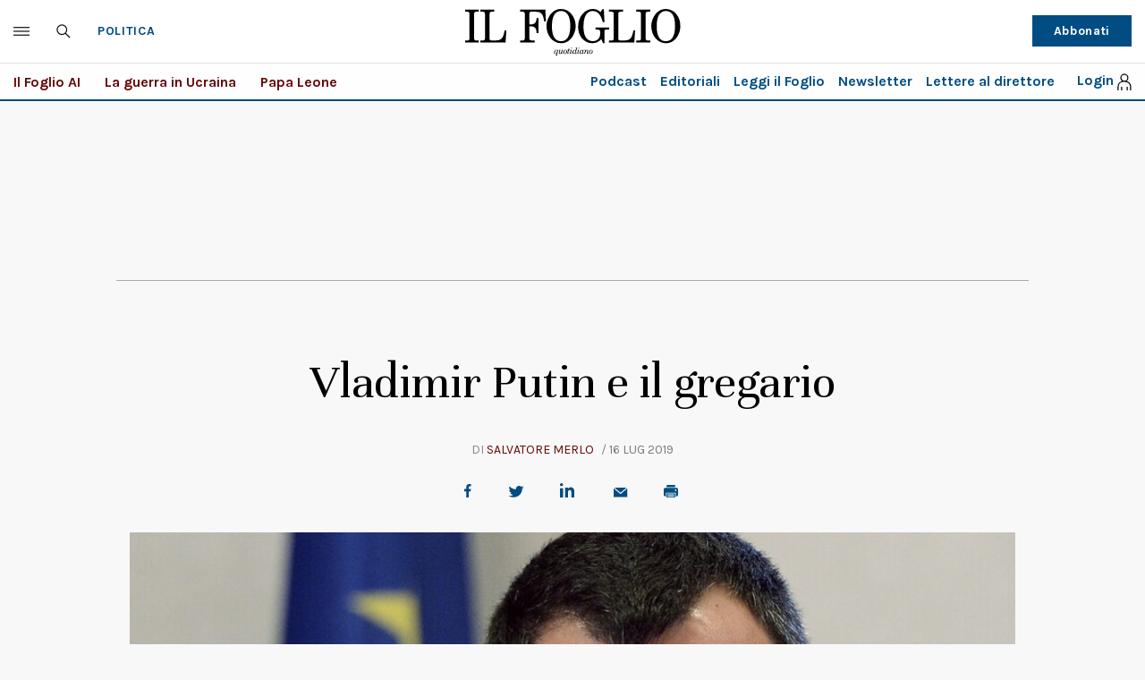

--- FILE ---
content_type: image/svg+xml
request_url: https://www.ilfoglio.it/assets/2020/images/icon-print.svg
body_size: 864
content:
<?xml version="1.0" encoding="UTF-8"?>
<svg width="16px" height="16px" viewBox="0 0 16 16" version="1.1" xmlns="http://www.w3.org/2000/svg" xmlns:xlink="http://www.w3.org/1999/xlink">
    <title>Fill 1</title>
    <g id="Symbols" stroke="none" stroke-width="1" fill="none" fill-rule="evenodd">
        <g id="desktop/socialsharing_foglia" transform="translate(-151.000000, -27.000000)" fill="#004C83">
            <g id="Group-17">
                <path d="M163.800078,29.4888245 L154.200057,29.4888245 L154.200057,27.476389 C154.200057,27.2131902 154.413247,27 154.676446,27 L163.323696,27 C163.450085,27 163.570913,27.0499998 163.660495,27.1395834 C163.750077,27.229167 163.800078,27.3500002 163.800078,27.4763819 L163.800078,29.4888245 Z M167,32.1346793 L167,37.8651427 C167,38.9338846 166.134031,39.7998896 165.065253,39.7998896 L164.511087,39.7998896 L164.511087,35.711019 L153.488914,35.711019 L153.488914,39.7998896 L152.934747,39.7998896 C151.866005,39.7998896 151,38.9339202 151,37.8651427 L151,32.1346793 C151,31.0659374 151.865969,30.1999324 152.934747,30.1999324 L165.065182,30.1999324 C166.133924,30.1999324 167,31.0659019 167,32.1346793 L167,32.1346793 Z M165.222248,32.8666227 C165.222248,32.5069088 165.005556,32.1832836 164.673628,32.0450975 C164.341683,31.9075977 163.959054,31.9839867 163.704886,32.2381456 C163.450718,32.4923133 163.374327,32.8749427 163.511838,33.2068879 C163.650031,33.5388331 163.973649,33.7554899 164.333363,33.7554899 C164.569469,33.7554899 164.795174,33.661741 164.96184,33.4950822 C165.128506,33.3284234 165.222248,33.102035 165.222248,32.866605 L165.222248,32.8666227 Z M154.676499,42.9999109 C154.413301,42.9999109 154.20011,42.7867208 154.20011,42.5235219 L154.20011,36.4222158 L163.800068,36.4222158 L163.800068,42.5235219 C163.800068,42.7867208 163.586877,42.9999109 163.323679,42.9999109 L154.676499,42.9999109 Z M155.266767,37.9332668 C155.266767,38.0513214 155.3133,38.1645191 155.396633,38.2478432 C155.480661,38.3311762 155.593165,38.377704 155.711209,38.377704 L162.288958,38.377704 C162.534788,38.377704 162.7334,38.1783982 162.7334,37.9332615 C162.7334,37.6881248 162.534788,37.488819 162.288958,37.488819 L155.711209,37.488819 C155.466073,37.488819 155.266767,37.6881248 155.266767,37.9332615 L155.266767,37.9332668 Z M155.266767,39.7110367 C155.266767,39.8290913 155.3133,39.942289 155.396633,40.0256131 C155.480661,40.108946 155.593165,40.1554738 155.711209,40.1554738 L162.288958,40.1554738 C162.534788,40.1554738 162.7334,39.9561681 162.7334,39.7110314 C162.7334,39.4658947 162.534788,39.2665889 162.288958,39.2665889 L155.711209,39.2665889 C155.466073,39.2665889 155.266767,39.4658947 155.266767,39.7110314 L155.266767,39.7110367 Z M155.266767,41.4888066 C155.266767,41.6068611 155.3133,41.7200589 155.396633,41.8033829 C155.480661,41.8867159 155.593165,41.9332437 155.711209,41.9332437 L162.288958,41.9332437 C162.534788,41.9332437 162.7334,41.7339379 162.7334,41.4888012 C162.7334,41.2436645 162.534788,41.0443588 162.288958,41.0443588 L155.711209,41.0443588 C155.466073,41.0443588 155.266767,41.2436645 155.266767,41.4888012 L155.266767,41.4888066 Z" id="Fill-1"></path>
            </g>
        </g>
    </g>
</svg>

--- FILE ---
content_type: application/javascript; charset=utf-8
request_url: https://fundingchoicesmessages.google.com/f/AGSKWxW-fCsdOQ22gbL3dUaDsMV4lVnnxA9ykhUZyB2KU2g5-jSJYsWLFa5f-VlF5Qz745U2tIvpv-L7dT78OKaieB0LUkHNB50PMH3WmHzf5D5NopWOYo9RMxKl6ENAJB-EuzR2TtCbmcGn7wiVqIYX9V5YI-Dw6LGfknlG3EmpKclKhJjv8l4LN_lqcdft/_/txtAd1._adoverride./adheader./ad_skin_.question_page_content:-abp-has(div:-abp-contains(ad))
body_size: -1289
content:
window['68d565be-3795-42ec-b008-f76833e34930'] = true;